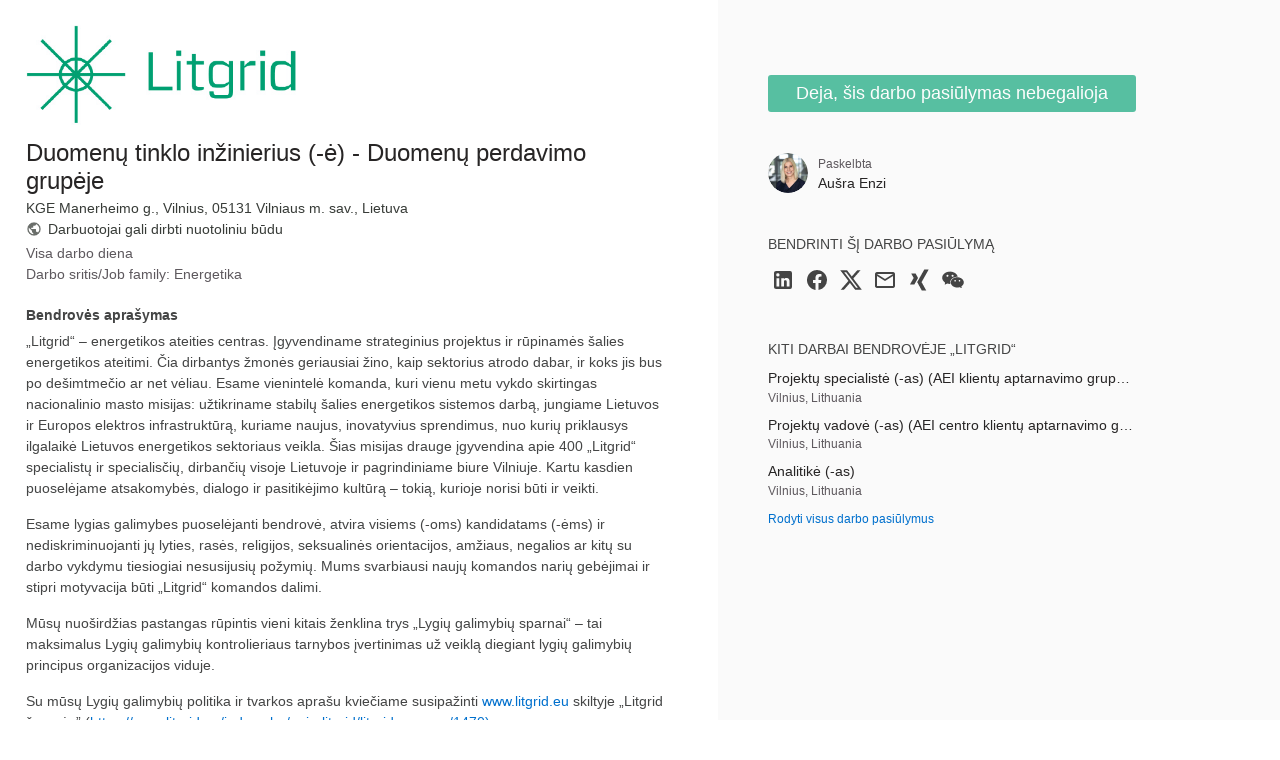

--- FILE ---
content_type: text/html; charset=utf-8
request_url: https://jobs.smartrecruiters.com/jobad/companies/EPSOG/jobs/4094395434/other-jobs?lang=lt&dcr_ci=EPSOG
body_size: 483
content:
<h2 class="widget-title">Kiti darbai bendrovėje „Litgrid“</h2><ul class="widget-list"><li><a class="details link--block" data-sr-track="other-job" data-sr-track-name="Projektų specialistė (-as) (AEI klientų aptarnavimo grupėje)" href="/EPSOG/744000103068045-projektu-specialiste-as-aei-klientu-aptarnavimo-grupeje-" title="Projektų specialistė (-as) (AEI klientų aptarnavimo grupėje)"><p class="details-title font--medium link--block-target truncate">Projektų specialistė (-as) (AEI klientų aptarnavimo grupėje)</p></a><p class="details-desc">Vilnius, Lithuania</p></li><li><a class="details link--block" data-sr-track="other-job" data-sr-track-name="Projektų vadovė (-as) (AEI centro klientų aptarnavimo grupėje)" href="/EPSOG/744000103063678-projektu-vadove-as-aei-centro-klientu-aptarnavimo-grupeje-" title="Projektų vadovė (-as) (AEI centro klientų aptarnavimo grupėje)"><p class="details-title font--medium link--block-target truncate">Projektų vadovė (-as) (AEI centro klientų aptarnavimo grupėje)</p></a><p class="details-desc">Vilnius, Lithuania</p></li><li><a class="details link--block" data-sr-track="other-job" data-sr-track-name="Analitikė (-as) " href="/EPSOG/744000103049962-analitike-as-" title="Analitikė (-as) "><p class="details-title font--medium link--block-target truncate">Analitikė (-as) </p></a><p class="details-desc">Vilnius, Lithuania</p></li><li><a data-sr-track="other-all" href="https://careers.smartrecruiters.com/EPSOG">Rodyti visus darbo pasiūlymus</a></li></ul>

--- FILE ---
content_type: text/javascript
request_url: https://c.smartrecruiters.com/sr-jobad/static/7.40.0-auto-created-update-deps-346-e6cca795/jobad/js/qr.code.lib.min.js
body_size: 7037
content:
/*! 
	 

	@version: 7.40.0-auto-created-update-deps-346-e6cca795 
 */
var QRCode;(()=>{function e(t){this.mode=n.MODE_8BIT_BYTE,this.data=t,this.parsedData=[];for(var e=[],r=0,o=this.data.length;r<o;r++){var i=this.data.charCodeAt(r);65536<i?(e[0]=240|(1835008&i)>>>18,e[1]=128|(258048&i)>>>12,e[2]=128|(4032&i)>>>6,e[3]=128|63&i):2048<i?(e[0]=224|(61440&i)>>>12,e[1]=128|(4032&i)>>>6,e[2]=128|63&i):128<i?(e[0]=192|(1984&i)>>>6,e[1]=128|63&i):e[0]=i,this.parsedData=this.parsedData.concat(e)}this.parsedData.length!=this.data.length&&(this.parsedData.unshift(191),this.parsedData.unshift(187),this.parsedData.unshift(239))}function h(t,e){this.typeNumber=t,this.errorCorrectLevel=e,this.modules=null,this.moduleCount=0,this.dataCache=null,this.dataList=[]}function m(t,e){if(null==t.length)throw new Error(t.length+"/"+e);for(var r=0;r<t.length&&0==t[r];)r++;this.num=new Array(t.length-r+e);for(var o=0;o<t.length-r;o++)this.num[o]=t[o+r]}function u(t,e){this.totalCount=t,this.dataCount=e}function l(){this.buffer=[],this.length=0}function o(){var t=!1,e=navigator.userAgent;return t=/android/i.test(e)&&(t=!0,aMat=e.toString().match(/android ([0-9]\.[0-9])/i))&&aMat[1]?parseFloat(aMat[1]):t}function r(t,e){for(var r,o=1,i=(t=t,(r=encodeURI(t).toString().replace(/\%[0-9a-fA-F]{2}/g,"a")).length+(r.length!=t?3:0)),n=0,a=w.length;n<=a;n++){var s=0;switch(e){case g.L:s=w[n][0];break;case g.M:s=w[n][1];break;case g.Q:s=w[n][2];break;case g.H:s=w[n][3]}if(i<=s)break;o++}if(w.length<o)throw new Error("Too long data");return o}e.prototype={getLength:function(){return this.parsedData.length},write:function(t){for(var e=0,r=this.parsedData.length;e<r;e++)t.put(this.parsedData[e],8)}},h.prototype={addData:function(t){t=new e(t);this.dataList.push(t),this.dataCache=null},isDark:function(t,e){if(t<0||this.moduleCount<=t||e<0||this.moduleCount<=e)throw new Error(t+","+e);return this.modules[t][e]},getModuleCount:function(){return this.moduleCount},make:function(){this.makeImpl(!1,this.getBestMaskPattern())},makeImpl:function(t,e){this.moduleCount=4*this.typeNumber+17,this.modules=new Array(this.moduleCount);for(var r=0;r<this.moduleCount;r++){this.modules[r]=new Array(this.moduleCount);for(var o=0;o<this.moduleCount;o++)this.modules[r][o]=null}this.setupPositionProbePattern(0,0),this.setupPositionProbePattern(this.moduleCount-7,0),this.setupPositionProbePattern(0,this.moduleCount-7),this.setupPositionAdjustPattern(),this.setupTimingPattern(),this.setupTypeInfo(t,e),7<=this.typeNumber&&this.setupTypeNumber(t),null==this.dataCache&&(this.dataCache=h.createData(this.typeNumber,this.errorCorrectLevel,this.dataList)),this.mapData(this.dataCache,e)},setupPositionProbePattern:function(t,e){for(var r=-1;r<=7;r++)if(!(t+r<=-1||this.moduleCount<=t+r))for(var o=-1;o<=7;o++)e+o<=-1||this.moduleCount<=e+o||(this.modules[t+r][e+o]=0<=r&&r<=6&&(0==o||6==o)||0<=o&&o<=6&&(0==r||6==r)||2<=r&&r<=4&&2<=o&&o<=4)},getBestMaskPattern:function(){for(var t=0,e=0,r=0;r<8;r++){this.makeImpl(!0,r);var o=v.getLostPoint(this);(0==r||o<t)&&(t=o,e=r)}return e},createMovieClip:function(t,e,r){var o=t.createEmptyMovieClip(e,r);this.make();for(var i=0;i<this.modules.length;i++)for(var n=+i,a=0;a<this.modules[i].length;a++){var s=+a;this.modules[i][a]&&(o.beginFill(0,100),o.moveTo(s,n),o.lineTo(1+s,n),o.lineTo(1+s,1+n),o.lineTo(s,1+n),o.endFill())}return o},setupTimingPattern:function(){for(var t=8;t<this.moduleCount-8;t++)null==this.modules[t][6]&&(this.modules[t][6]=0==t%2);for(var e=8;e<this.moduleCount-8;e++)null==this.modules[6][e]&&(this.modules[6][e]=0==e%2)},setupPositionAdjustPattern:function(){for(var t=v.getPatternPosition(this.typeNumber),e=0;e<t.length;e++)for(var r=0;r<t.length;r++){var o=t[e],i=t[r];if(null==this.modules[o][i])for(var n=-2;n<=2;n++)for(var a=-2;a<=2;a++)this.modules[o+n][i+a]=-2==n||2==n||-2==a||2==a||0==n&&0==a}},setupTypeNumber:function(t){for(var e=v.getBCHTypeNumber(this.typeNumber),r=0;r<18;r++){var o=!t&&1==(1&e>>r);this.modules[Math.floor(r/3)][r%3+this.moduleCount-8-3]=o}for(r=0;r<18;r++){o=!t&&1==(1&e>>r);this.modules[r%3+this.moduleCount-8-3][Math.floor(r/3)]=o}},setupTypeInfo:function(t,e){for(var e=this.errorCorrectLevel<<3|e,r=v.getBCHTypeInfo(e),o=0;o<15;o++){var i=!t&&1==(1&r>>o);o<6?this.modules[o][8]=i:o<8?this.modules[o+1][8]=i:this.modules[this.moduleCount-15+o][8]=i}for(o=0;o<15;o++){i=!t&&1==(1&r>>o);o<8?this.modules[8][this.moduleCount-o-1]=i:o<9?this.modules[8][15-o-1+1]=i:this.modules[8][15-o-1]=i}this.modules[this.moduleCount-8][8]=!t},mapData:function(t,e){for(var r=-1,o=this.moduleCount-1,i=7,n=0,a=this.moduleCount-1;0<a;a-=2)for(6==a&&a--;;){for(var s,h,l=0;l<2;l++)null==this.modules[o][a-l]&&(s=!1,n<t.length&&(s=1==(1&t[n]>>>i)),h=v.getMask(e,o,a-l),this.modules[o][a-l]=s=h?!s:s,-1==--i)&&(n++,i=7);if((o+=r)<0||this.moduleCount<=o){o-=r,r=-r;break}}}},h.PAD0=236,h.PAD1=17,h.createData=function(t,e,r){for(var o=u.getRSBlocks(t,e),i=new l,n=0;n<r.length;n++){var a=r[n];i.put(a.mode,4),i.put(a.getLength(),v.getLengthInBits(a.mode,t)),a.write(i)}for(var s=0,n=0;n<o.length;n++)s+=o[n].dataCount;if(i.getLengthInBits()>8*s)throw new Error("code length overflow. ("+i.getLengthInBits()+">"+8*s+")");for(i.getLengthInBits()+4<=8*s&&i.put(0,4);0!=i.getLengthInBits()%8;)i.putBit(!1);for(;!(i.getLengthInBits()>=8*s)&&(i.put(h.PAD0,8),!(i.getLengthInBits()>=8*s));)i.put(h.PAD1,8);return h.createBytes(i,o)},h.createBytes=function(t,e){for(var r=0,o=0,i=0,n=new Array(e.length),a=new Array(e.length),s=0;s<e.length;s++){var h=e[s].dataCount,l=e[s].totalCount-h,o=Math.max(o,h),i=Math.max(i,l);n[s]=new Array(h);for(var u=0;u<n[s].length;u++)n[s][u]=255&t.buffer[u+r];r+=h;var h=v.getErrorCorrectPolynomial(l),g=new m(n[s],h.getLength()-1).mod(h);a[s]=new Array(h.getLength()-1);for(u=0;u<a[s].length;u++){var f=u+g.getLength()-a[s].length;a[s][u]=0<=f?g.get(f):0}}for(var d=0,u=0;u<e.length;u++)d+=e[u].totalCount;for(var c=new Array(d),p=0,u=0;u<o;u++)for(s=0;s<e.length;s++)u<n[s].length&&(c[p++]=n[s][u]);for(u=0;u<i;u++)for(s=0;s<e.length;s++)u<a[s].length&&(c[p++]=a[s][u]);return c};for(var n={MODE_NUMBER:1,MODE_ALPHA_NUM:2,MODE_8BIT_BYTE:4,MODE_KANJI:8},g={L:1,M:0,Q:3,H:2},i=0,a=1,s=2,f=3,d=4,c=5,p=6,_=7,v={PATTERN_POSITION_TABLE:[[],[6,18],[6,22],[6,26],[6,30],[6,34],[6,22,38],[6,24,42],[6,26,46],[6,28,50],[6,30,54],[6,32,58],[6,34,62],[6,26,46,66],[6,26,48,70],[6,26,50,74],[6,30,54,78],[6,30,56,82],[6,30,58,86],[6,34,62,90],[6,28,50,72,94],[6,26,50,74,98],[6,30,54,78,102],[6,28,54,80,106],[6,32,58,84,110],[6,30,58,86,114],[6,34,62,90,118],[6,26,50,74,98,122],[6,30,54,78,102,126],[6,26,52,78,104,130],[6,30,56,82,108,134],[6,34,60,86,112,138],[6,30,58,86,114,142],[6,34,62,90,118,146],[6,30,54,78,102,126,150],[6,24,50,76,102,128,154],[6,28,54,80,106,132,158],[6,32,58,84,110,136,162],[6,26,54,82,110,138,166],[6,30,58,86,114,142,170]],G15:1335,G18:7973,G15_MASK:21522,getBCHTypeInfo:function(t){for(var e=t<<10;0<=v.getBCHDigit(e)-v.getBCHDigit(v.G15);)e^=v.G15<<v.getBCHDigit(e)-v.getBCHDigit(v.G15);return(t<<10|e)^v.G15_MASK},getBCHTypeNumber:function(t){for(var e=t<<12;0<=v.getBCHDigit(e)-v.getBCHDigit(v.G18);)e^=v.G18<<v.getBCHDigit(e)-v.getBCHDigit(v.G18);return t<<12|e},getBCHDigit:function(t){for(var e=0;0!=t;)e++,t>>>=1;return e},getPatternPosition:function(t){return v.PATTERN_POSITION_TABLE[t-1]},getMask:function(t,e,r){switch(t){case i:return 0==(e+r)%2;case a:return 0==e%2;case s:return 0==r%3;case f:return 0==(e+r)%3;case d:return 0==(Math.floor(e/2)+Math.floor(r/3))%2;case c:return 0==e*r%2+e*r%3;case p:return 0==(e*r%2+e*r%3)%2;case _:return 0==(e*r%3+(e+r)%2)%2;default:throw new Error("bad maskPattern:"+t)}},getErrorCorrectPolynomial:function(t){for(var e=new m([1],0),r=0;r<t;r++)e=e.multiply(new m([1,C.gexp(r)],0));return e},getLengthInBits:function(t,e){if(1<=e&&e<10)switch(t){case n.MODE_NUMBER:return 10;case n.MODE_ALPHA_NUM:return 9;case n.MODE_8BIT_BYTE:case n.MODE_KANJI:return 8;default:throw new Error("mode:"+t)}else if(e<27)switch(t){case n.MODE_NUMBER:return 12;case n.MODE_ALPHA_NUM:return 11;case n.MODE_8BIT_BYTE:return 16;case n.MODE_KANJI:return 10;default:throw new Error("mode:"+t)}else{if(!(e<41))throw new Error("type:"+e);switch(t){case n.MODE_NUMBER:return 14;case n.MODE_ALPHA_NUM:return 13;case n.MODE_8BIT_BYTE:return 16;case n.MODE_KANJI:return 12;default:throw new Error("mode:"+t)}}},getLostPoint:function(t){for(var e=t.getModuleCount(),r=0,o=0;o<e;o++)for(var i=0;i<e;i++){for(var n=0,a=t.isDark(o,i),s=-1;s<=1;s++)if(!(o+s<0||e<=o+s))for(var h=-1;h<=1;h++)i+h<0||e<=i+h||0==s&&0==h||a!=t.isDark(o+s,i+h)||n++;5<n&&(r+=3+n-5)}for(o=0;o<e-1;o++)for(i=0;i<e-1;i++){var l=0;t.isDark(o,i)&&l++,t.isDark(o+1,i)&&l++,t.isDark(o,i+1)&&l++,t.isDark(o+1,i+1)&&l++,0!=l&&4!=l||(r+=3)}for(o=0;o<e;o++)for(i=0;i<e-6;i++)t.isDark(o,i)&&!t.isDark(o,i+1)&&t.isDark(o,i+2)&&t.isDark(o,i+3)&&t.isDark(o,i+4)&&!t.isDark(o,i+5)&&t.isDark(o,i+6)&&(r+=40);for(i=0;i<e;i++)for(o=0;o<e-6;o++)t.isDark(o,i)&&!t.isDark(o+1,i)&&t.isDark(o+2,i)&&t.isDark(o+3,i)&&t.isDark(o+4,i)&&!t.isDark(o+5,i)&&t.isDark(o+6,i)&&(r+=40);for(var u=0,i=0;i<e;i++)for(o=0;o<e;o++)t.isDark(o,i)&&u++;return r+10*(Math.abs(100*u/e/e-50)/5)}},C={glog:function(t){if(t<1)throw new Error("glog("+t+")");return C.LOG_TABLE[t]},gexp:function(t){for(;t<0;)t+=255;for(;256<=t;)t-=255;return C.EXP_TABLE[t]},EXP_TABLE:new Array(256),LOG_TABLE:new Array(256)},t=0;t<8;t++)C.EXP_TABLE[t]=1<<t;for(t=8;t<256;t++)C.EXP_TABLE[t]=C.EXP_TABLE[t-4]^C.EXP_TABLE[t-5]^C.EXP_TABLE[t-6]^C.EXP_TABLE[t-8];for(t=0;t<255;t++)C.LOG_TABLE[C.EXP_TABLE[t]]=t;m.prototype={get:function(t){return this.num[t]},getLength:function(){return this.num.length},multiply:function(t){for(var e=new Array(this.getLength()+t.getLength()-1),r=0;r<this.getLength();r++)for(var o=0;o<t.getLength();o++)e[r+o]^=C.gexp(C.glog(this.get(r))+C.glog(t.get(o)));return new m(e,0)},mod:function(t){if(this.getLength()-t.getLength()<0)return this;for(var e=C.glog(this.get(0))-C.glog(t.get(0)),r=new Array(this.getLength()),o=0;o<this.getLength();o++)r[o]=this.get(o);for(o=0;o<t.getLength();o++)r[o]^=C.gexp(C.glog(t.get(o))+e);return new m(r,0).mod(t)}},u.RS_BLOCK_TABLE=[[1,26,19],[1,26,16],[1,26,13],[1,26,9],[1,44,34],[1,44,28],[1,44,22],[1,44,16],[1,70,55],[1,70,44],[2,35,17],[2,35,13],[1,100,80],[2,50,32],[2,50,24],[4,25,9],[1,134,108],[2,67,43],[2,33,15,2,34,16],[2,33,11,2,34,12],[2,86,68],[4,43,27],[4,43,19],[4,43,15],[2,98,78],[4,49,31],[2,32,14,4,33,15],[4,39,13,1,40,14],[2,121,97],[2,60,38,2,61,39],[4,40,18,2,41,19],[4,40,14,2,41,15],[2,146,116],[3,58,36,2,59,37],[4,36,16,4,37,17],[4,36,12,4,37,13],[2,86,68,2,87,69],[4,69,43,1,70,44],[6,43,19,2,44,20],[6,43,15,2,44,16],[4,101,81],[1,80,50,4,81,51],[4,50,22,4,51,23],[3,36,12,8,37,13],[2,116,92,2,117,93],[6,58,36,2,59,37],[4,46,20,6,47,21],[7,42,14,4,43,15],[4,133,107],[8,59,37,1,60,38],[8,44,20,4,45,21],[12,33,11,4,34,12],[3,145,115,1,146,116],[4,64,40,5,65,41],[11,36,16,5,37,17],[11,36,12,5,37,13],[5,109,87,1,110,88],[5,65,41,5,66,42],[5,54,24,7,55,25],[11,36,12],[5,122,98,1,123,99],[7,73,45,3,74,46],[15,43,19,2,44,20],[3,45,15,13,46,16],[1,135,107,5,136,108],[10,74,46,1,75,47],[1,50,22,15,51,23],[2,42,14,17,43,15],[5,150,120,1,151,121],[9,69,43,4,70,44],[17,50,22,1,51,23],[2,42,14,19,43,15],[3,141,113,4,142,114],[3,70,44,11,71,45],[17,47,21,4,48,22],[9,39,13,16,40,14],[3,135,107,5,136,108],[3,67,41,13,68,42],[15,54,24,5,55,25],[15,43,15,10,44,16],[4,144,116,4,145,117],[17,68,42],[17,50,22,6,51,23],[19,46,16,6,47,17],[2,139,111,7,140,112],[17,74,46],[7,54,24,16,55,25],[34,37,13],[4,151,121,5,152,122],[4,75,47,14,76,48],[11,54,24,14,55,25],[16,45,15,14,46,16],[6,147,117,4,148,118],[6,73,45,14,74,46],[11,54,24,16,55,25],[30,46,16,2,47,17],[8,132,106,4,133,107],[8,75,47,13,76,48],[7,54,24,22,55,25],[22,45,15,13,46,16],[10,142,114,2,143,115],[19,74,46,4,75,47],[28,50,22,6,51,23],[33,46,16,4,47,17],[8,152,122,4,153,123],[22,73,45,3,74,46],[8,53,23,26,54,24],[12,45,15,28,46,16],[3,147,117,10,148,118],[3,73,45,23,74,46],[4,54,24,31,55,25],[11,45,15,31,46,16],[7,146,116,7,147,117],[21,73,45,7,74,46],[1,53,23,37,54,24],[19,45,15,26,46,16],[5,145,115,10,146,116],[19,75,47,10,76,48],[15,54,24,25,55,25],[23,45,15,25,46,16],[13,145,115,3,146,116],[2,74,46,29,75,47],[42,54,24,1,55,25],[23,45,15,28,46,16],[17,145,115],[10,74,46,23,75,47],[10,54,24,35,55,25],[19,45,15,35,46,16],[17,145,115,1,146,116],[14,74,46,21,75,47],[29,54,24,19,55,25],[11,45,15,46,46,16],[13,145,115,6,146,116],[14,74,46,23,75,47],[44,54,24,7,55,25],[59,46,16,1,47,17],[12,151,121,7,152,122],[12,75,47,26,76,48],[39,54,24,14,55,25],[22,45,15,41,46,16],[6,151,121,14,152,122],[6,75,47,34,76,48],[46,54,24,10,55,25],[2,45,15,64,46,16],[17,152,122,4,153,123],[29,74,46,14,75,47],[49,54,24,10,55,25],[24,45,15,46,46,16],[4,152,122,18,153,123],[13,74,46,32,75,47],[48,54,24,14,55,25],[42,45,15,32,46,16],[20,147,117,4,148,118],[40,75,47,7,76,48],[43,54,24,22,55,25],[10,45,15,67,46,16],[19,148,118,6,149,119],[18,75,47,31,76,48],[34,54,24,34,55,25],[20,45,15,61,46,16]],u.getRSBlocks=function(t,e){var r=u.getRsBlockTable(t,e);if(null==r)throw new Error("bad rs block @ typeNumber:"+t+"/errorCorrectLevel:"+e);for(var o=r.length/3,i=[],n=0;n<o;n++)for(var a=r[3*n+0],s=r[3*n+1],h=r[3*n+2],l=0;l<a;l++)i.push(new u(s,h));return i},u.getRsBlockTable=function(t,e){switch(e){case g.L:return u.RS_BLOCK_TABLE[4*(t-1)+0];case g.M:return u.RS_BLOCK_TABLE[4*(t-1)+1];case g.Q:return u.RS_BLOCK_TABLE[4*(t-1)+2];case g.H:return u.RS_BLOCK_TABLE[4*(t-1)+3];default:return}},l.prototype={get:function(t){var e=Math.floor(t/8);return 1==(1&this.buffer[e]>>>7-t%8)},put:function(t,e){for(var r=0;r<e;r++)this.putBit(1==(1&t>>>e-r-1))},getLengthInBits:function(){return this.length},putBit:function(t){var e=Math.floor(this.length/8);this.buffer.length<=e&&this.buffer.push(0),t&&(this.buffer[e]|=128>>>this.length%8),this.length++}};var w=[[17,14,11,7],[32,26,20,14],[53,42,32,24],[78,62,46,34],[106,84,60,44],[134,106,74,58],[154,122,86,64],[192,152,108,84],[230,180,130,98],[271,213,151,119],[321,251,177,137],[367,287,203,155],[425,331,241,177],[458,362,258,194],[520,412,292,220],[586,450,322,250],[644,504,364,280],[718,560,394,310],[792,624,442,338],[858,666,482,382],[929,711,509,403],[1003,779,565,439],[1091,857,611,461],[1171,911,661,511],[1273,997,715,535],[1367,1059,751,593],[1465,1125,805,625],[1528,1190,868,658],[1628,1264,908,698],[1732,1370,982,742],[1840,1452,1030,790],[1952,1538,1112,842],[2068,1628,1168,898],[2188,1722,1228,958],[2303,1809,1283,983],[2431,1911,1351,1051],[2563,1989,1423,1093],[2699,2099,1499,1139],[2809,2213,1579,1219],[2953,2331,1663,1273]],D=(L.prototype.draw=function(t){function e(t,e){var r,o=document.createElementNS("http://www.w3.org/2000/svg",t);for(r in e)e.hasOwnProperty(r)&&o.setAttribute(r,e[r]);return o}var r=this._htOption,o=this._el,i=t.getModuleCount(),n=(Math.floor(r.width/i),Math.floor(r.height/i),this.clear(),e("svg",{viewBox:"0 0 "+String(i)+" "+String(i),width:"100%",height:"100%",fill:r.colorLight}));n.setAttributeNS("http://www.w3.org/2000/xmlns/","xmlns:xlink","http://www.w3.org/1999/xlink"),o.appendChild(n),n.appendChild(e("rect",{fill:r.colorDark,width:"1",height:"1",id:"template"}));for(var a,s=0;s<i;s++)for(var h=0;h<i;h++)t.isDark(s,h)&&((a=e("use",{x:String(s),y:String(h)})).setAttributeNS("http://www.w3.org/1999/xlink","href","#template"),n.appendChild(a))},L.prototype.clear=function(){for(;this._el.hasChildNodes();)this._el.removeChild(this._el.lastChild)},L),A="svg"===document.documentElement.tagName.toLowerCase()?D:"undefined"!=typeof CanvasRenderingContext2D?function(){function t(){this._elImage.src=this._elCanvas.toDataURL("image/png"),this._elImage.style.display="block",this._elCanvas.style.display="none"}function e(t,e){this._bIsPainted=!1,this._android=o(),this._htOption=e,this._elCanvas=document.createElement("canvas"),this._elCanvas.width=e.width,this._elCanvas.height=e.height,t.appendChild(this._elCanvas),this._el=t,this._oContext=this._elCanvas.getContext("2d"),this._bIsPainted=!1,this._elImage=document.createElement("img"),this._elImage.style.display="none",this._el.appendChild(this._elImage),this._bSupportDataURI=null}var l,u;this._android&&this._android<=2.1&&(l=1/window.devicePixelRatio,u=CanvasRenderingContext2D.prototype.drawImage,CanvasRenderingContext2D.prototype.drawImage=function(t,e,r,o,i,n,a,s){if("nodeName"in t&&/img/i.test(t.nodeName))for(var h=arguments.length-1;1<=h;h--)arguments[h]=arguments[h]*l;else void 0===s&&(arguments[1]*=l,arguments[2]*=l,arguments[3]*=l,arguments[4]*=l);u.apply(this,arguments)});return e.prototype.draw=function(t){var e=this._elImage,r=this._oContext,o=this._htOption,i=t.getModuleCount(),n=o.width/i,a=o.height/i,s=Math.round(n),h=Math.round(a);e.style.display="none",this.clear();for(var l=0;l<i;l++)for(var u=0;u<i;u++){var g=t.isDark(l,u),f=u*n,d=l*a;r.strokeStyle=g?o.colorDark:o.colorLight,r.lineWidth=1,r.fillStyle=g?o.colorDark:o.colorLight,r.fillRect(f,d,n,a),r.strokeRect(Math.floor(f)+.5,Math.floor(d)+.5,s,h),r.strokeRect(Math.ceil(f)-.5,Math.ceil(d)-.5,s,h)}this._bIsPainted=!0},e.prototype.makeImage=function(){this._bIsPainted&&function(t,e){var r=this;r._fFail=e,r._fSuccess=t,null===r._bSupportDataURI?((e=document.createElement("img")).onabort=t=function(){r._bSupportDataURI=!1,r._fFail&&_fFail.call(r)},e.onerror=t,e.onload=function(){r._bSupportDataURI=!0,r._fSuccess&&r._fSuccess.call(r)},e.src="[data-uri]"):!0===r._bSupportDataURI&&r._fSuccess?r._fSuccess.call(r):!1===r._bSupportDataURI&&r._fFail&&r._fFail.call(r)}.call(this,t)},e.prototype.isPainted=function(){return this._bIsPainted},e.prototype.clear=function(){this._oContext.clearRect(0,0,this._elCanvas.width,this._elCanvas.height),this._bIsPainted=!1},e.prototype.round=function(t){return t&&Math.floor(1e3*t)/1e3},e}():(E.prototype.draw=function(t){for(var e=this._htOption,r=this._el,o=t.getModuleCount(),i=Math.floor(e.width/o),n=Math.floor(e.height/o),a=['<table style="border:0;border-collapse:collapse;">'],s=0;s<o;s++){a.push("<tr>");for(var h=0;h<o;h++)a.push('<td style="border:0;border-collapse:collapse;padding:0;margin:0;width:'+i+"px;height:"+n+"px;background-color:"+(t.isDark(s,h)?e.colorDark:e.colorLight)+';"></td>');a.push("</tr>")}a.push("</table>"),r.innerHTML=a.join("");var r=r.childNodes[0],l=(e.width-r.offsetWidth)/2,u=(e.height-r.offsetHeight)/2;0<l&&0<u&&(r.style.margin=u+"px "+l+"px")},E.prototype.clear=function(){this._el.innerHTML=""},E);function E(t,e){this._el=t,this._htOption=e}function L(t,e){this._el=t,this._htOption=e}(QRCode=function(t,e){if(this._htOption={width:256,height:256,typeNumber:4,colorDark:"#000000",colorLight:"#ffffff",correctLevel:g.H},e="string"==typeof e?{text:e}:e)for(var r in e)this._htOption[r]=e[r];"string"==typeof t&&(t=document.getElementById(t)),this._android=o(),this._el=t,this._oQRCode=null,this._oDrawing=new A(this._el,this._htOption),this._htOption.text&&this.makeCode(this._htOption.text)}).prototype.makeCode=function(t){this._oQRCode=new h(r(t,this._htOption.correctLevel),this._htOption.correctLevel),this._oQRCode.addData(t),this._oQRCode.make(),this._el.title=t,this._oDrawing.draw(this._oQRCode),this.makeImage()},QRCode.prototype.makeImage=function(){"function"==typeof this._oDrawing.makeImage&&(!this._android||3<=this._android)&&this._oDrawing.makeImage()},QRCode.prototype.clear=function(){this._oDrawing.clear()},QRCode.CorrectLevel=g})();
//# sourceMappingURL=qr.code.lib.min.js.map